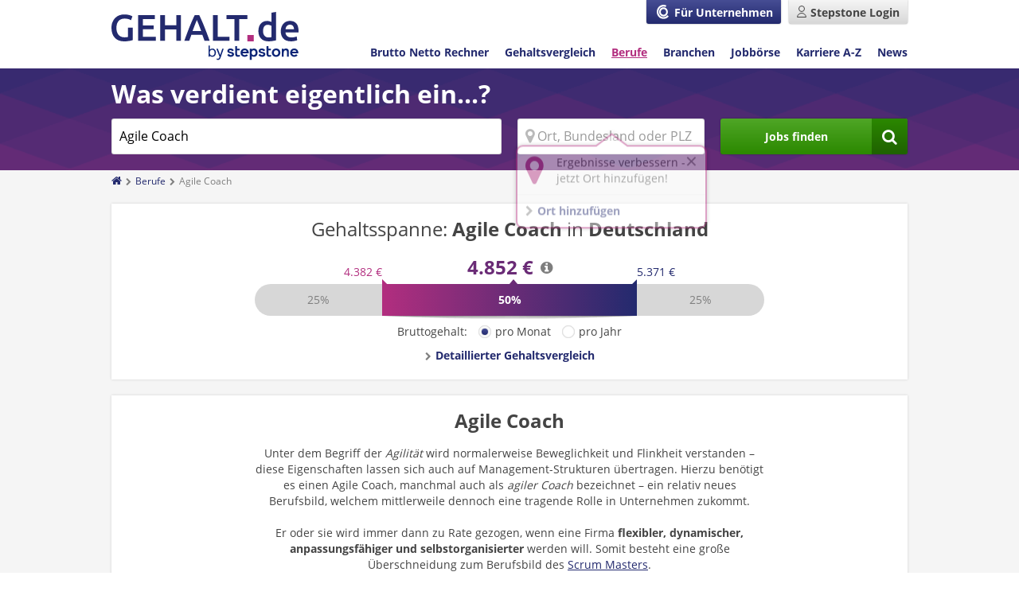

--- FILE ---
content_type: text/html;charset=UTF-8
request_url: https://www.gehalt.de/beruf/agile-coach
body_size: 16957
content:
<!DOCTYPE html>
<html lang="de" dir="ltr">
<head itemscope itemtype="https://schema.org/WebPage">
    
    <title itemprop="name">Agile Coach » Gehalt &amp; Beruf | GEHALT.de</title>
    <meta charset="utf-8"/>
    <meta name="description" content="Was verdient ein/-e Agile Coach? GEHALT.de verrät Ihnen, was Sie mit Ihrer Berufserfahrung und in Ihrer Region verdienen können.">
    <meta name="robots" content="index,follow">
    
    
    <link rel="preload" as="font" type="font/woff2" href="/fonts/open-sans-v15-latin-regular.woff2" crossorigin />
    <link rel="preload" as="font" type="font/woff2" href="/fonts/open-sans-v15-latin-700.woff2" crossorigin />
    <link rel="preload" as="font" type="font/woff2" href="/fonts/fontawesome-webfont.woff2?v=4.7.0" crossorigin />
    <style>
        @font-face{font-family:'FontAwesome';font-weight:normal;font-style:normal;font-display:swap;src:url("/fonts/fontawesome-webfont.eot?v=4.7.0");src:url("/fonts/fontawesome-webfont.eot?#iefix&v=4.7.0") format("embedded-opentype"),url("/fonts/fontawesome-webfont.woff2?v=4.7.0") format("woff2"),url("/fonts/fontawesome-webfont.woff?v=4.7.0") format("woff"),url("/fonts/fontawesome-webfont.ttf?v=4.7.0") format("truetype"),url("/fonts/fontawesome-webfont.svg?v=4.7.0#fontawesomeregular") format("svg")}@font-face{font-family:'Open Sans';font-style:normal;font-display:swap;font-weight:400;src:url("/fonts/open-sans-v15-latin-regular.eot");src:local("Open Sans Regular"),local("OpenSans-Regular"),url("/fonts/open-sans-v15-latin-regular.eot?#iefix") format("embedded-opentype"),url("/fonts/open-sans-v15-latin-regular.woff2") format("woff2"),url("/fonts/open-sans-v15-latin-regular.woff") format("woff"),url("/fonts/open-sans-v15-latin-regular.ttf") format("truetype"),url("/fonts/open-sans-v15-latin-regular.svg#OpenSans") format("svg")}@font-face{font-family:'Open Sans';font-style:normal;font-display:swap;font-weight:600;src:url("/fonts/open-sans-v15-latin-600.eot");src:local("Open Sans SemiBold"),local("OpenSans-SemiBold"),url("/fonts/open-sans-v15-latin-600.eot?#iefix") format("embedded-opentype"),url("/fonts/open-sans-v15-latin-600.woff2") format("woff2"),url("/fonts/open-sans-v15-latin-600.woff") format("woff"),url("/fonts/open-sans-v15-latin-600.ttf") format("truetype"),url("/fonts/open-sans-v15-latin-600.svg#OpenSans") format("svg")}@font-face{font-family:'Open Sans';font-style:normal;font-display:swap;font-weight:700;src:url("/fonts/open-sans-v15-latin-700.eot");src:local("Open Sans Bold"),local("OpenSans-Bold"),url("/fonts/open-sans-v15-latin-700.eot?#iefix") format("embedded-opentype"),url("/fonts/open-sans-v15-latin-700.woff2") format("woff2"),url("/fonts/open-sans-v15-latin-700.woff") format("woff"),url("/fonts/open-sans-v15-latin-700.ttf") format("truetype"),url("/fonts/open-sans-v15-latin-700.svg#OpenSans") format("svg")}
        footer{background:#232a6e;margin-top:4rem}footer .footer__content{display:-webkit-box;display:-ms-flexbox;display:flex}footer .content{margin:0 auto;max-width:104rem;color:#fff;min-height:12.5rem;padding-top:1rem;padding-bottom:1rem;-webkit-font-smoothing:antialiased}footer .content .footer__wrapper{display:-webkit-box;display:-ms-flexbox;display:flex;-webkit-box-align:start;-ms-flex-align:start;align-items:flex-start}
        @media screen and (max-width: 767px){footer .content .footer__wrapper{-ms-flex-wrap:wrap;flex-wrap:wrap}}
        footer .content .footer__copyright{padding:0 2rem 1rem 0;white-space:nowrap}footer .content .footer__links{display:-webkit-box;display:-ms-flexbox;display:flex;-ms-flex-wrap:wrap;flex-wrap:wrap}footer .content .footer__links .icon.facebook-square::before,footer .content .footer__links .icon.linkedin-square::before, footer .content .footer__links .icon.twitter-square::before,footer .content .footer__links .icon.instagram::before{color:#fff;opacity:.8;font-size:2rem;margin-right:0}@media screen and (max-width: 767px){footer .content .footer__links .icon.facebook-square::before,footer .content .footer__links .icon.twitter-square::before, footer .content .footer__links .icon.linkedin-square::before,footer .content .footer__links .icon.instagram::before{font-size:3.9rem}}footer .content .footer__links .icon.facebook-square:hover::before,footer .content .footer__links .icon.twitter-square:hover::before, footer .content .footer__links .icon.linkedin-square:hover::before,footer .content .footer__links .icon.instagram:hover::before{opacity:1}footer .content ul{display:-webkit-box;display:-ms-flexbox;display:flex;-ms-flex-wrap:wrap;flex-wrap:wrap}
        @media screen and (max-width: 767px){footer .content ul{-webkit-box-pack:start;-ms-flex-pack:start;justify-content:flex-start}}
        footer .content ul li{padding-right:1.5rem;padding-bottom:1rem}footer .content ul:last-child li:last-child{padding-right:0}nav#navigation{display:none;width:100%;margin-top:1rem;background-image:url("/images/layout/basics/headerWidgets/bg_tile.png");background-position:left top;background-repeat:repeat-x;background-size:17.5rem;background-color:#b22e7f}
        @media screen and (min-width: 768px) and (max-width: 1023px){nav#navigation{margin-bottom:.5rem}}
        nav#navigation.show{display:block}nav#navigation ul{display:-webkit-box;display:-ms-flexbox;display:flex;-webkit-box-orient:vertical;-webkit-box-direction:normal;-ms-flex-direction:column;flex-direction:column;list-style-type:none;margin:0;padding:0 1.5rem}nav#navigation ul li{border-bottom:0.1rem solid rgba(255,255,255,0.3)}nav#navigation ul li a{display:block;font-weight:400;font-size:1.6rem;padding:2rem 0;color:#fff}nav#navigation ul li a.user-logout{display:-webkit-box;display:-ms-flexbox;display:flex;-webkit-box-align:center;-ms-flex-align:center;align-items:center}nav#navigation ul li a.user-logout::before{font-size:2.5rem;color:#fff}nav#navigation ul li:first-child{margin-left:0}
        @media screen and (min-width: 1024px){
            nav#navigation{display:block;width:auto;background:transparent}nav#navigation ul{-webkit-box-orient:horizontal;-webkit-box-direction:normal;-ms-flex-direction:row;flex-direction:row;padding:0}nav#navigation ul li{margin-left:2rem;border:0}nav#navigation ul li a:hover,nav#navigation ul li a:active{color:#464d94;text-decoration:underline}nav#navigation ul li a{padding:0;font-size:1.4rem;color:#232a6e;font-weight:700}    nav#navigation ul li a.active{color:#b22e7f;text-decoration:underline}}
    </style>

    
    <meta content="ie=edge" http-equiv="x-ua-compatible"/>
    <meta name="theme-color" content="#1a1f53"/>
    
    <meta name="viewport" content="width=device-width, initial-scale=1"/>
    <meta name="msvalidate.01" content="9FDEB86D345498C952223017751DA66C" />
    
    <link href="/images/favicon.ico" rel="shortcut icon" type="image/x-icon"/>
    <link href="/images/GDE_icon_192x192.png" rel="icon" sizes="192x192" type="image/png">
    <link href="/images/GDE_icon_192x192.png" rel="apple-touch-icon" sizes="192x192">
    
	<meta name="_csrf" content="4urnKbo-EmL2gUkoCwLMV8CPwqM28F9bZXlsZsfhr63zdWudhtPVH4gNcFLbsn9Oby_4MfC778IHwzx2URwJB_LRzp2WR1v5"/>
    <meta name="_csrf_header" content="X-CSRF-TOKEN"/>

    
    <link rel="stylesheet" type="text/css" media="screen" href="/css/core.min-40b5296ad58ccf5b110630bed03b81a3.css"/>
    <link rel="stylesheet" type="text/css" media="screen" href="/css/pagewidget.min-9fa7281260db161336874fb78bcdfbe0.css"/>


    <meta name="msapplication-config" content="none"/>
    <link rel="canonical" href="https://www.gehalt.de/beruf/agile-coach">
    
    <link rel="stylesheet" href="/questionnaire/css/main.min-ab8977f4c71a5256377e11ed25936554.css" />
    
    <noscript></noscript>
    <script>!function(t){"use strict";t.loadCSS||(t.loadCSS=function(){});var e=loadCSS.relpreload={};if(e.support=function(){var e;try{e=t.document.createElement("link").relList.supports("preload")}catch(t){e=!1}return function(){return e}}(),e.bindMediaToggle=function(t){var e=t.media||"all";function a(){t.media=e}t.addEventListener?t.addEventListener("load",a):t.attachEvent&&t.attachEvent("onload",a),setTimeout(function(){t.rel="stylesheet",t.media="only x"}),setTimeout(a,3e3)},e.poly=function(){if(!e.support())for(var a=t.document.getElementsByTagName("link"),n=0;n<a.length;n++){var o=a[n];"preload"!==o.rel||"style"!==o.getAttribute("as")||o.getAttribute("data-loadcss")||(o.setAttribute("data-loadcss",!0),e.bindMediaToggle(o))}},!e.support()){e.poly();var a=t.setInterval(e.poly,500);t.addEventListener?t.addEventListener("load",function(){e.poly(),t.clearInterval(a)}):t.attachEvent&&t.attachEvent("onload",function(){e.poly(),t.clearInterval(a)})}"undefined"!=typeof exports?exports.loadCSS=loadCSS:t.loadCSS=loadCSS}("undefined"!=typeof global?global:this);</script>

    
    <script>
        var utag_data = {
            'analytics.pageHarmonizedSiteId': 'stepstone-ht-de-gehalt',
            'analytics.pageCountry': 'DE',
            'analytics.pageLanguage': 'DE',
            'analytics.pageName': "berufe"
        }
    </script>


<script>(window.BOOMR_mq=window.BOOMR_mq||[]).push(["addVar",{"rua.upush":"false","rua.cpush":"true","rua.upre":"false","rua.cpre":"true","rua.uprl":"false","rua.cprl":"false","rua.cprf":"false","rua.trans":"SJ-7320c64e-a645-4f5b-a2e1-e772bc514a48","rua.cook":"false","rua.ims":"false","rua.ufprl":"false","rua.cfprl":"true","rua.isuxp":"false","rua.texp":"norulematch","rua.ceh":"false","rua.ueh":"false","rua.ieh.st":"0"}]);</script>
                              <script>!function(e){var n="https://s.go-mpulse.net/boomerang/";if("False"=="True")e.BOOMR_config=e.BOOMR_config||{},e.BOOMR_config.PageParams=e.BOOMR_config.PageParams||{},e.BOOMR_config.PageParams.pci=!0,n="https://s2.go-mpulse.net/boomerang/";if(window.BOOMR_API_key="LXKB6-LNBQH-PWNJF-TESGG-CF5W9",function(){function e(){if(!r){var e=document.createElement("script");e.id="boomr-scr-as",e.src=window.BOOMR.url,e.async=!0,o.appendChild(e),r=!0}}function t(e){r=!0;var n,t,a,i,d=document,O=window;if(window.BOOMR.snippetMethod=e?"if":"i",t=function(e,n){var t=d.createElement("script");t.id=n||"boomr-if-as",t.src=window.BOOMR.url,BOOMR_lstart=(new Date).getTime(),e=e||d.body,e.appendChild(t)},!window.addEventListener&&window.attachEvent&&navigator.userAgent.match(/MSIE [67]\./))return window.BOOMR.snippetMethod="s",void t(o,"boomr-async");a=document.createElement("IFRAME"),a.src="about:blank",a.title="",a.role="presentation",a.loading="eager",i=(a.frameElement||a).style,i.width=0,i.height=0,i.border=0,i.display="none",o.appendChild(a);try{O=a.contentWindow,d=O.document.open()}catch(_){n=document.domain,a.src="javascript:var d=document.open();d.domain='"+n+"';void 0;",O=a.contentWindow,d=O.document.open()}if(n)d._boomrl=function(){this.domain=n,t()},d.write("<bo"+"dy onload='document._boomrl();'>");else if(O._boomrl=function(){t()},O.addEventListener)O.addEventListener("load",O._boomrl,!1);else if(O.attachEvent)O.attachEvent("onload",O._boomrl);d.close()}function a(e){window.BOOMR_onload=e&&e.timeStamp||(new Date).getTime()}if(!window.BOOMR||!window.BOOMR.version&&!window.BOOMR.snippetExecuted){window.BOOMR=window.BOOMR||{},window.BOOMR.snippetStart=(new Date).getTime(),window.BOOMR.snippetExecuted=!0,window.BOOMR.snippetVersion=14,window.BOOMR.url=n+"LXKB6-LNBQH-PWNJF-TESGG-CF5W9";var i=document.currentScript||document.getElementsByTagName("script")[0],o=i.parentNode,r=!1,d=document.createElement("link");if(d.relList&&"function"==typeof d.relList.supports&&d.relList.supports("preload")&&"as"in d)window.BOOMR.snippetMethod="p",d.href=window.BOOMR.url,d.rel="preload",d.as="script",d.addEventListener("load",e),d.addEventListener("error",function(){t(!0)}),setTimeout(function(){if(!r)t(!0)},3e3),BOOMR_lstart=(new Date).getTime(),o.appendChild(d);else t(!1);if(window.addEventListener)window.addEventListener("load",a,!1);else if(window.attachEvent)window.attachEvent("onload",a)}}(),"".length>0)if(e&&"performance"in e&&e.performance&&"function"==typeof e.performance.setResourceTimingBufferSize)e.performance.setResourceTimingBufferSize();!function(){if(BOOMR=e.BOOMR||{},BOOMR.plugins=BOOMR.plugins||{},!BOOMR.plugins.AK){var n="true"=="true"?1:0,t="",a="gqh4ptyxzcoam2mbmjaa-f-868864472-clientnsv4-s.akamaihd.net",i="false"=="true"?2:1,o={"ak.v":"39","ak.cp":"1574091","ak.ai":parseInt("1008961",10),"ak.ol":"0","ak.cr":9,"ak.ipv":4,"ak.proto":"h2","ak.rid":"578bc2ff","ak.r":44387,"ak.a2":n,"ak.m":"a","ak.n":"essl","ak.bpcip":"52.15.199.0","ak.cport":40782,"ak.gh":"23.192.164.23","ak.quicv":"","ak.tlsv":"tls1.3","ak.0rtt":"","ak.0rtt.ed":"","ak.csrc":"-","ak.acc":"","ak.t":"1770086976","ak.ak":"hOBiQwZUYzCg5VSAfCLimQ==V0Eb8f81hgpltxvf/G+MzRQSSsXj4bG/siXzzFeu+CFJmQpMKSANTiTY2Qom0VrUqjaDd4tO6kYmefQMzdgLT5W+ORaKvAWxlixuO/rFuN2Na7wXJkDHEH461D5iZ6IuzidDOxzLuMn48FSnUz4mZfyZTk9Y/g13cjzweotNCxPczh3biHG1s/mEAdBr/mnCqjnCWRfyE1EGfDDNgv4Eu/[base64]","ak.pv":"35","ak.dpoabenc":"","ak.tf":i};if(""!==t)o["ak.ruds"]=t;var r={i:!1,av:function(n){var t="http.initiator";if(n&&(!n[t]||"spa_hard"===n[t]))o["ak.feo"]=void 0!==e.aFeoApplied?1:0,BOOMR.addVar(o)},rv:function(){var e=["ak.bpcip","ak.cport","ak.cr","ak.csrc","ak.gh","ak.ipv","ak.m","ak.n","ak.ol","ak.proto","ak.quicv","ak.tlsv","ak.0rtt","ak.0rtt.ed","ak.r","ak.acc","ak.t","ak.tf"];BOOMR.removeVar(e)}};BOOMR.plugins.AK={akVars:o,akDNSPreFetchDomain:a,init:function(){if(!r.i){var e=BOOMR.subscribe;e("before_beacon",r.av,null,null),e("onbeacon",r.rv,null,null),r.i=!0}return this},is_complete:function(){return!0}}}}()}(window);</script></head>
<body class="profession-detail-page">

    <script>
        (function(a,b,c,d){
            a='https://tags.tiqcdn.com/utag/stepstone/gehalt.de/' + "prod" + '/utag.js';
            b=document;c='script';d=b.createElement(c);d.src=a;d.type='text/java'+c;d.async=true;
            
            a=b.getElementsByTagName(c)[0];a.parentNode.insertBefore(d,a);
        })();
        window.sendAnalyticsEvent = function (eventName, dataFile) {
            if (eventName === 'view') {
                utag.view(dataFile);
            }
            else if (eventName !== 'view') {
                utag.link(dataFile);
            }
        }
        
    </script>

<div class="shader" style="display: none;"></div>
<header id="pageHeader"><div class="header-widget-wrapper">
    
            <div class="wrapper">
    <div class="login-area user-navigation">
        
            <a href="https://www.compensation-partner.de/de/home" target="_blank" class="small-none medium-none btn compensation" title="Login" rel="noopener noreferrer">
                <span class="icon icon-svg compensation-icon"></span>
                <span class="small-none medium-none">Für Unternehmen</span>
            </a>
            <a href="https://www.stepstone.de/candidate/login/?cid=msearche_personalmarkt___login"
               class="login btn secondary" title="Login" target="_blank" rel="noopener noreferrer">
                <span class="small-none medium-none icon icon-svg user-white"></span>
                <span class="large-none icon icon-svg user-grey"></span>
                <span class="small-none medium-none">Stepstone Login</span>
            </a>
        
        
        <div id="nav-control" data-navigation="closed" class="large-none o-nav-control">
            <span class="icon icon-svg burger"></span>
            <span class="icon cross"></span>
        </div>
    </div>
    <div class="content">
        <a href="/" title="Gehalt.de - Gehalt, Einkommen, Verdienst und Lohn" class="logo"></a>
        <nav id="navigation" itemscope="" itemtype="https://schema.org/SiteNavigationElement">
            <ul class="o-nav">
                <li itemprop="name">
                    <a data-submissionid="Link BNR" itemprop="url"
                       id="tNavBnr" href="/einkommen/brutto-netto-rechner">Brutto Netto Rechner
                    </a>
                </li>
                <li itemprop="name">
                    <a data-submissionid="Link Gehaltsvergleich" itemprop="url"
                       href="/gehaltsvergleich"
                       >Gehaltsvergleich
                    </a>
                <li itemprop="name">
                    <a data-submissionid="Link Berufe" itemprop="url"
                       class="active"
                       href="/beruf/berufe-von-a-bis-z">
                        Berufe
                    </a>
                </li>
                <li itemprop="name">
                    <a data-submissionid="Link Branchen" itemprop="url"
                       href="/branche/branchen-von-a-bis-z">Branchen
                    </a>
                </li>
                <li itemprop="name">
                    <a data-submissionid="Link Jobbörse" itemprop="url"
                       href="/stellenangebote-jobs">
                        Jobbörse
                    </a>
                </li>
                <li itemprop="name">
                    <a data-submissionid="Link Karriere" itemprop="url"
                       href="/arbeit/arbeit-von-a-bis-z">Karriere A-Z
                    </a>
                </li>
                <li itemprop="name">
                    <a data-submissionid="Link News" itemprop="url"
                       href="/news">News
                    </a>
                </li>
                
                    <li itemprop="name" class="large-none">
                        <a data-submissionid="Link Für Unternehmen"
                           itemprop="url"
                           rel="noopener noreferrer"
                           href="https://www.compensation-partner.de" target="_blank">Für Unternehmen
                        </a>
                    </li>
                
                
            </ul>
        </nav>
    </div>
</div>
    
            <div id="header_placeholder" class="hidden" style="height: 65px;"></div>
<div id="headerWidget" class="headerJobsuche searchWithLocation jobsearchWithLocationHeaderWidget">
    <div class="wrapper">
        <div class="row pt-10 pb-auto">
            <div class="columns small-none medium-12-12 large-12-12"> 
                <div class="headline-xlarge-light">Was verdient eigentlich ein...?</div>
            </div>
            <div class="columns small-none medium-12-12 large-12-12">
                
            </div>

            <form name="suche_form"
                  action="/suche"
                  data-tabunder-form="true"
                  class="columns small-12-12 medium-12-12 large-12-12">
                <div id="header_extendet">
                    <div class="row">
                        <div class="columns small-12-12 medium-6-12 large-6-12">
                            <input name="searchtext" class="input jobtitle" data-tabunder-field="job"
                                   value="Agile Coach"
                                   placeholder="Jobtitel oder Berufsbezeichnung"
                                   aria-label="Jobtitel oder Berufsbezeichnung"
                                   maxlength="100" autocomplete="off" type="text"/></div>
                        <div class="columns small-12-12 medium-3-12 large-3-12">
                            <div class="icon map-marker">
                                <input name="location" data-tabunder-field="location"
                                       class="input location"
                                       value=""
                                       aria-label="Ort, Bundesland oder PLZ"
                                       placeholder="Ort, Bundesland oder PLZ" maxlength="100" autocomplete="off"
                                       type="text"/>
                            </div>
                            
    <div class="locationTooltip">
        <div class="construction">
            <div class="tooltip_content">
                <div class="actionHeader">
                    <div class="row">
                        <div class="columns small-2-12 medium-2-12 large-2-12">
                            <div class="icon map-marker"></div>
                        </div>
                        <div class="columns small-10-12 medium-10-12 large-10-12">
                            <span class="copy-default">Ergebnisse verbessern - jetzt Ort hinzufügen!</span>
                        </div>
                    </div>
                </div>
                <div class="actionList">
                    <ul>
                        <li id="tooltip_accept" class="icon chevron-right small-12-12 medium-12-12 large-12-12"><span class="suggestLocation"></span></li>
                        <li id="tooltip_other_location" class="icon chevron-right small-12-12 medium-12-12 large-12-12"><span class="copy-default otherLocation">Ort hinzufügen</span></li>
                    </ul>
                </div>
            </div>
        </div>
        <span id="tooltip_close" class="icon close"></span>
    </div>

                        </div>
                        <div class="columns small-12-12 medium-3-12 large-3-12">
                            <button data-submissionid="Button Jobsuche" type="submit"
                                    class="btn icon icon--right grow primary search">
                                <span>Jobs finden</span>
                            </button>
                        </div>
                    </div>
                </div>
                <div id="header_compact" class="medium-none large-none pr-auto pl-auto">
                    <div class="action_buttons">
                        <div class="text-field">
                            <input class="text_field_compact" aria-label="Wonach suchen Sie?" placeholder="Wonach suchen Sie?" type="text" disabled>
                            <span class="btn-icon primary icon search search_button_compact"></span>
                        </div>
                    </div>
                </div>
            </form>
        </div>
    </div>
</div>

    
            
    </div>
    <div>
    <div class="profession-detail-page">
        <div class="wrapper">
            <div class="grid">
                <ul class="breadcrumb">
                    
                        
                            <li>
                                
                                    <a href="/" class="icon icon--right chevron-right"><span class="icon icon--left home"></span></a>
                                
                                
                            </li>
                        
                        
                        
                    
                        
                            <li>
                                
                                    <a href="/beruf/berufe-von-a-bis-z" class="icon icon--right chevron-right"><span>Berufe</span></a>
                                
                                
                            </li>
                        
                        
                        
                    
                        
                        
                        
                            <li>
                                <span>Agile Coach</span>
                            </li>
                        
                    
                </ul>
                <script type="application/ld+json">
                    {
                        "@context": "https://schema.org",
                        "@type": "BreadcrumbList",
                        "itemListElement": [ {
                            "@type": "ListItem",
                            "position": 1,
                            "name": "Startseite",
                            "item":    "https:\/\/www.gehalt.de\/" 
                        }, {
                            "@type": "ListItem",
                            "position": 2,
                            "name": "Berufe",
                            "item":    "https:\/\/www.gehalt.de\/beruf\/berufe-von-a-bis-z" 
                        }, {
                            "@type": "ListItem",
                            "position": 3,
                            "name": "Agile Coach",
                            "item":  ""  
                        }  ]
                    }
                </script>
            </div>
        </div>
    </div>


    
</div></header>

<div>
    <div class="layoutSkyContainer">
        <div class="MainContent wrapper layoutSkyAd">
            <div class="pm-container">
                <div class="pm-1-1">
                    
                    

    
    

                    <div class="MainContent-contentPage MainContent-wysiwyg">
        <div class="content-widget-wrapper">
            
                <div class="gehaltsspanneBeruf space--default" data-uuid="865cec3d-526d-45ad-9d5b-ab3735e827f3" data-trackingid="Gehaltsspanne Beruf" data-position="1" data-index="1" data-pageToolId="Gehaltsspanne Beruf_1">
    <script type="application/ld+json">
        {
            "@context": "https://schema.org/",
            "@type": "Occupation",
            "name": "Agile Coach",
            "mainEntityOfPage": {
                "@type": "WebPage",
                "lastReviewed": "2020-05-15T14:20:00-05:00"
            },
            "description": "Was verdient ein/-e Agile Coach? GEHALT.de verrät Ihnen, was Sie mit Ihrer Berufserfahrung und in Ihrer Region verdienen können.",
            "estimatedSalary": [
                {
                    "@type": "MonetaryAmountDistribution",
                    "name": "base",
                    "currency": "EUR",
                    "duration": "P1M",
                    "percentile25": "4382",
                    "median": "4852",
                    "percentile75": "5371"
                }
            ],
            "occupationLocation": [
                {
                    "@type": "Country",
                    "name":  "Deutschland"
                }
            ]
        }
    </script>
    <div class="salaryBoxRange boxed boxed-color boxed-shadow space--default">

        <div class="row">
            <div class="columns small-12-12 medium-12-12 large-12-12">
                <h2 class="ta-center font-weight-400 headline-large">Gehaltsspanne:
                    <b>Agile Coach</b> in <b>Deutschland</b>
                </h2>
            </div>
        </div>
        <div class="row">
            <div class="columns small-none medium-none large-2-12">&nbsp;</div>
            <div class="columns small-12-12 medium-12-12 large-8-12">

                <div class="gehalt-container">

                    <div class="gehaltMin copy-default">
                        
                            <span class="salary year hidden">54.337 €</span>
                            <span class="salary month">4.382 €</span>
                        
                        
                    </div>

                    <div class="gehaltAverange">
                        
                            <span class="salary year hidden headline-large">60.160 €</span>
                            <span class="salary month headline-large">4.852 €</span>
                            <span class="icon info salaryDef"></span>

                        
                        
                    </div>

                    <div class="gehaltMax copy-default">
                        
                               <span class="salary year hidden">66.606 €</span>
                            <span class="salary month">5.371 €</span>
                        
                        
                    </div>

                </div>
                <div class="divHelperContainer">
                    <div class="graphic-container">
                        <div class="range-out">25%</div>
                        <div class="goalpost">
                            <span class="left"></span>
                            <span class="middle"></span>
                            <div class="range-in">
                                50%
                            </div>
                            <span class="right"></span>
                        </div>
                        <div class="range-out">25%</div>

                    </div>
                    <div class="small-12-12 medium-12-12 large-12-12 tooltip tooltip-salaryRange">
                        <span class="icon close"></span>
                        <div class="content">
                            <ul class="square">
                                <li>
                                    <b><span class="salary year hidden ">60.160 €</span>
                                        <span class="salary month">4.852 €</span>
                                        Bruttogehalt (Median) bei 40 Wochenstunden:</b> 50% der Datensätze liegen über diesem Wert und 50% darunter.
                                </li>
                                <li>
                                   <b><span class="salary year hidden">54.337 €</span>
                                    <span class="salary month">4.382 €</span> (Unteres Quartil) und <span class="salary year hidden">66.606 €</span>
                                    <span class="salary month">5.371 €</span> (Oberes Quartil)</b>: 25% der Gehälter liegen jeweils darunter bzw. darüber.
                                </li>
                                <li>
                                    Die <b>berechneten Werte</b> beziehen sich auf die allgemeine <b>Verteilung der Gehälter in diesem Beruf</b> (unabhängig von Berufserfahrung, Personalverantwortung etc.).
                                </li>
                            </ul>
                            <b class="dp-b">Was verdienen andere Personen in Ihrer Position?</b>
                            <a class="icon icon--left chevron-right textlink-default"
                               href="/gehaltsvergleich"
                               data-submissionid="Button Zum Gehaltscheck">Detaillierter Gehaltsvergleich</a>
                        </div>
                    </div>
                </div>
                <div class="divContainerCheckbox  ta-center">
                    <form class="salaryChange" onsubmit="return false;" data-salarytype="month">
    Bruttogehalt:
    <span class="formsection pl-2 ml-10 mr-10">
        <input id="month_salaryRange-55566bd5-e369-4a95-951c-23371949107e" class="salarySwitchMonth" type="radio"
               name="salary" value="1" checked="checked">
        <label for="month_salaryRange-55566bd5-e369-4a95-951c-23371949107e"><span>pro Monat </span></label>
    </span>
    <span class="formsection pl-2">
        <input id="year_salaryRange-55566bd5-e369-4a95-951c-23371949107e" class="salarySwitchYear" type="radio"
               name="salary" value="0">
        <label for="year_salaryRange-55566bd5-e369-4a95-951c-23371949107e"
               class="pl-20"><span>pro Jahr </span></label>
    </span>
</form>
                    
                </div>

                <div class="salary-box--fragebogenLink ta-center">
                    <a class="icon icon--left chevron-right textlink-default"
                       href="/gehaltsvergleich"
                       data-submissionid="Button Zum Gehaltscheck">Detaillierter Gehaltsvergleich</a>
                </div>

            </div>
            <div class="columns small-none medium-none large-2-12">&nbsp;
            </div>
        </div>
    </div>

</div>
            
                <div data-uuid="aafa2a9f-3e86-4d64-837b-5de260501401" data-trackingid="Berufe-Text" data-position="2" data-index="1" data-pageToolId="Berufe-Text_1">
    <div class="intro-text boxed boxed-color boxed-shadow space--default">
        <div class="row">
            <div class="columns small-12-12 medium-12-12 large-12-12">
                <h1 class="ta-center headline-large">Agile Coach</h1>
            </div>
        </div>
        <div class="row">
            <div class="columns small-none medium-none large-2-12">&nbsp;</div>
            <div class="columns small-12-12 medium-12-12 large-8-12 content ta-center">
                <p style="margin-left:0cm; margin-right:0cm">Unter dem Begriff der <em>Agilit&auml;t</em> wird normalerweise Beweglichkeit und Flinkheit verstanden &ndash; diese Eigenschaften lassen sich auch auf Management-Strukturen &uuml;bertragen. Hierzu ben&ouml;tigt es einen Agile Coach, manchmal auch als <em>agiler Coach</em> bezeichnet &ndash; ein relativ neues Berufsbild, welchem mittlerweile dennoch eine tragende Rolle in Unternehmen zukommt.</p>

<p style="margin-left:0cm; margin-right:0cm">Er oder sie wird immer dann zu Rate gezogen, wenn eine Firma <strong>flexibler, dynamischer, anpassungsf&auml;higer und selbstorganisierter</strong> werden will. Somit besteht eine gro&szlig;e &Uuml;berschneidung zum Berufsbild des <a data-linkskript="5317" href="/beruf/scrum-master">Scrum Masters</a>.</p>

            </div>
            <div class="columns small-none medium-none large-2-12">&nbsp;</div>
        </div>
    </div>

    
</div>
            
                <div class="salary-teaser-container boxed boxed-bg default-bg boxed-shadow space--default" data-uuid="ac45be68-cba0-4cc5-bbfe-5bd85107f365" data-trackingid="Gehaltscheck Teaser" data-position="3" data-index="1" data-pageToolId="Gehaltscheck Teaser_1">
    <style>
        @media screen and (max-width: 767px) {
            /* SMALL */
            .salary-trend-up .teaser-content {
                margin-bottom: 1.5rem;
            }
            .salary-teaser-container .boxed {
                margin-bottom: 0;
            }
        }
        @media screen and (min-width: 767px) {
            /* NOT SMALL */
            .salary-teaser-container .boxed-bg {
                margin-bottom: 0;
                padding: 0;
            }
        }
        @media screen and (min-width: 1024px){
            .salary-teaser-container .boxed {
                padding: 0;
            }
        }
        @media screen and (min-width: 768px) and (max-width: 1023px){
            .salary-teaser-container .boxed {
                padding: 0;
            }
        }
    </style>
    <div class="salary-teaser-container boxed boxed-bg default-bg boxed-shadow space--default">
        <div class="row">
            <div class="columns small-12-12 medium-8-12 large-9-12">
                <div class="teaser-content">
                    <div class="icon-container icon-svg salary-trend-up"></div>
                    <div class="teaser-content teaser-content--singlelines">
                        <div class="teaser-content-headline headline-xlarge mb-5">Stepstone Gehaltsplaner</div>
                        <div class="copy-default copy-large mb-0">Finde jetzt heraus, wie du mehr verdienen kannst.</div>
                    </div>
                </div>
            </div>
            <div class="columns small-12-12 medium-4-12 large-3-12">
                <div class="button-container">
                    <a title="zum Gehaltsplaner"
                       id="salaryTeaserLinkJobdescription"
                       href="https://www.stepstone.de/gehaltsplaner/fragebogen" class="btn icon icon--right external-link grow primary" target="_blank"><span>Gehaltsplaner starten</span></a>
                    <script>
                        (function () {
                            function getCtParam(i) {
                                var e=('; '+document.cookie).split('; '+i+'=').pop().split(';')[0];
                                return''!==e&&'undefined'!==e?'&'+(i='ad_info'===i?'s_kwcid':i)+'='+e+('msclkid'===i?'&ef_id='+e+':G:s':''):'';
                            }
                            try {
                                var salaryTeaserID = document.getElementById("salaryTeaserLinkJobdescription");
                                var cid = "?cid=msearche_personalmarkt___salaryplanner_jobdescription";
                                var baseURL = 'https://www.stepstone.de/gehaltsplaner/fragebogen';
                                function updateUrl() {
                                    var safeURL = new URL(cid + getCtParam('msclkid') + getCtParam('gclid') + getCtParam('ad_info'), baseURL);
                                    salaryTeaserID.setAttribute('href', safeURL);
                                    salaryTeaserID.removeEventListener("click", updateUrl);
                                }
                                salaryTeaserID.addEventListener("click", updateUrl);
                            } catch (e) {}
                        })();
                    </script>
                </div>
            </div>
        </div>
    </div>
</div>
            
                <div class="jobliste" data-uuid="91d9ddac-bc6e-418e-ac7f-b2edb6beee03" data-trackingid="Jobliste" data-position="4" data-index="1" data-pageToolId="Jobliste_1">
    <div class="jobliste-content space--default" data-salary="true" data-jobcount="3"
         data-searchtext="Agile Coach" data-pageorigin="berufedetailseite" data-boostingplatform="GDE Berufe Seite Jobliste"
         data-showsalary="true">

        <div class="boxed boxed-color boxed-shadow">
            <div class="row">
                <div class="columns large-12-12">

                    <h2 class="headline-large">Jobangebote für Agile Coach</h2>
                    <div class="text--right mb-10"><form class="salaryChange" onsubmit="return false;" data-salarytype="month">
    Bruttogehalt:
    <span class="formsection pl-2 ml-10 mr-10">
        <input id="month_salaryRange-c35392ae-3be8-44ec-a6c5-5fe13fdc61bf" class="salarySwitchMonth" type="radio"
               name="salary" value="1" checked="checked">
        <label for="month_salaryRange-c35392ae-3be8-44ec-a6c5-5fe13fdc61bf"><span>pro Monat </span></label>
    </span>
    <span class="formsection pl-2">
        <input id="year_salaryRange-c35392ae-3be8-44ec-a6c5-5fe13fdc61bf" class="salarySwitchYear" type="radio"
               name="salary" value="0">
        <label for="year_salaryRange-c35392ae-3be8-44ec-a6c5-5fe13fdc61bf"
               class="pl-20"><span>pro Jahr </span></label>
    </span>
</form></div>
                        <ul class="joblist">
                            
                            
                                <li class="loaderListElement">
                                    <div class="animated-background">
                                        <div class="background-masker"></div>
                                    </div>
                                </li>
                            
                                <li class="loaderListElement">
                                    <div class="animated-background">
                                        <div class="background-masker"></div>
                                    </div>
                                </li>
                            
                                <li class="loaderListElement">
                                    <div class="animated-background">
                                        <div class="background-masker"></div>
                                    </div>
                                </li>
                            
                            <li class="job-item-template hidden">
                                <a data-submissionid="Link Job" class="jobListLink" href="#"
                                   rel="nofollow" target="_blank">
                                    <div class="row">
                                        <div class="columns">
                                            <div class="small-12-12 medium-6-12 large-6-12 ">
                                            <span class="label-Text">NEU</span>
                                                <b><span class="title textlink-default">Jobtitel</span></b><br>
                                                <span class="company">JobCompany</span>
                                            </div>
                                            <div class="small-6-12 medium-3-12 large-3-12 ">
                                                <b><span class="location textlink-default">JobLocation</span></b><br>
                                                <span class="date"></span>
                                            </div>

                                            <div class="jobSalary small-6-12 medium-3-12 large-3-12 columns v u-txt-right">
                                                

                                                    <div class="salary salary-year textlink-default hidden">
                                                        <b><span class="salary-year-value"></span></b>

                                                    </div>
                                                    <div class="salary salary-month textlink-default">
                                                        <b><span class="salary-month-value"></span></b>
                                                    </div>

                                                    <span class="copy-small">sch&auml;tzt Gehalt.de</span>
                                                
                                                
                                            </div>
                                        </div>
                                    </div>
                                </a>
                            </li>
                        </ul>
                    </div>
                </div>
            <div class="row">
                <div class="columns small-12-12 medium-6-12 large-8-12 mb-10">
                    <span class="copy-small">Durchschnittliches Bruttogehalt bei 40 Wochenstunden</span>
                </div>
                <div class="show-more-jobs columns small-12-12 medium-6-12 large-4-12 u-txt-right hidden">
                    <form action="/stellenangebote-jobs/suche" method="GET" rel="nofollow">
                        <input type="hidden" name="jobname" value="Agile Coach"/>
                        <input type="hidden" name="location" value=""/>
                        <button data-submissionid="Button Weitere Jobs" type="submit"
                                class="btn primary icon icon--right grow chevron-right">
                            <span class="show-more-jobs-text">weitere Jobs anzeigen</span>
                        </button>
                    </form>
                </div>
            </div>
        </div>
    </div>
</div>
            
                <div data-uuid="7e5714a3-fa49-4c31-9717-ce32d03cf6ca" data-trackingid="Berufe-Text" data-position="5" data-index="2" data-pageToolId="Berufe-Text_2">
    

    <div class="area-text boxed boxed-color boxed-shadow space--default">
        <div class="row">
            <div class="columns small-12-12 medium-4-12 large-4-12">
                <h2 class="headline-medium">Was macht ein Agile Coach?</h2>
            </div>
            <div class="columns small-12-12 medium-8-12 large-8-12 content">
                <p style="margin-left:0cm; margin-right:0cm">Die genauen Aufgaben von Agile <a data-linkskript="1604" href="/beruf/coach">Coaches</a> variieren von Unternehmen zu Unternehmen und passen sich den Bed&uuml;rfnissen und Defiziten der vorherrschenden Organisationsstruktur an. Die generelle Philosophie, welche hinter der Anwendung von <strong>agilen Prinzipien und Methoden</strong> steht, ist jedoch stets die gleiche und l&auml;sst sich am ehesten durch den Vergleich mit einer klassischen <a data-linkskript='11988' href="/branche/unternehmensberatung">Unternehmensberatung</a> verdeutlichen: W&auml;hrend ein Unternehmensberater ein Problemfeld analysiert und hierf&uuml;r eine L&ouml;sung anbietet, hilft ein Agile Coach dem Unternehmen dabei, sich derart aufzustellen, dass es solche <strong>L&ouml;sungen selbst finden</strong> kann &ndash; zwei unterschiedliche Leistungen, welche beide wertvoll sind und sich gegenseitig erg&auml;nzen.</p>

<p style="margin-left:0cm; margin-right:0cm">Zu Beginn steht daher meist die Analyse und Reflektion des Status quo. Anschlie&szlig;end hilft ein Agile Coach dabei, das Unternehmen <strong>strategisch weiterzuentwickeln.</strong> Zudem ist er auch aktiv in die Arbeit mit Mitarbeitern und Management eingebunden, sorgt f&uuml;r die Einf&uuml;hrung und Umsetzung agiler Ma&szlig;nahmen sowie ist f&uuml;r die Schulung und Aufkl&auml;rung aller Beteiligten verantwortlich. Ein Agile Coach ist somit <strong><a data-linkskript="4120" href="/beruf/mentor">Mentor</a>, Vision&auml;r, <a data-linkskript="422" href="/beruf/moderator">Moderator</a>, Teamentwickler und nat&uuml;rlich Coach in einem.</strong></p>

<p style="margin-left:0cm; margin-right:0cm">Der Aufgabenbereich eines Agile Coaches ist auch eng mit dem Begriff <em>Scrum</em> verbunden &ndash; hierbei handelt es sich um ein Framework f&uuml;r das <strong>Projektmanagement,</strong> welches Agilit&auml;t in den Mittelpunkt stellt und vom sogenannten <em>Scrum Master</em> umgesetzt wird &ndash; in vielen Unternehmen ist diese Position gleichbedeutend mit der des Agile Coaches.</p>

            </div>
        </div>
    </div>
</div>
            
                <div data-uuid="674e5b4d-9d90-4a1a-9d8e-1baf986ae227" data-trackingid="Berufe-Text" data-position="6" data-index="3" data-pageToolId="Berufe-Text_3">
    

    <div class="area-text boxed boxed-color boxed-shadow space--default">
        <div class="row">
            <div class="columns small-12-12 medium-4-12 large-4-12">
                <h2 class="headline-medium">Hier kann ein Agile Coach arbeiten</h2>
            </div>
            <div class="columns small-12-12 medium-8-12 large-8-12 content">
                <p style="margin-left:0cm; margin-right:0cm">Ein Agile Coach kann f&uuml;r jedes gr&ouml;&szlig;ere Unternehmen wertvoll sein &ndash; daher ist eine <strong>Anstellung in allen Branchen</strong> m&ouml;glich. Das m&ouml;gliche Einsatzgebiet ist weitreichend: Sowohl im Top-Management als auch auf der mittleren F&uuml;hrungsebene wird Agile <a data-linkskript="7631" href="/branche/coaching">Coaching</a> eingesetzt. Gleichzeitig ist Agilit&auml;t auch in ausf&uuml;hrenden Arbeitsteams gefragt.</p>

            </div>
        </div>
    </div>
</div>
            
                <div class="bundeslandUebersicht space--default" data-uuid="d3067ea5-53f7-466d-bca9-50f9ae8a98b9" data-trackingid="Bundesland Übersicht" data-position="7" data-index="1" data-pageToolId="Bundesland Übersicht_1">

    <div class="salary-teaser-container boxed boxed-bg default-bg boxed-shadow space--default">
        <div class="row">
            <div class="columns small-12-12 medium-8-12 large-9-12">
                <div class="teaser-content">
                    <div class="icon-container icon-svg salary-trend-up medium-none small-none"></div>
                    <div class="teaser-content teaser-content--singlelines">
                        <div class="teaser-content-headline headline-xlarge mb-5">
                            Der große Gehaltsvergleich: Check mal, wo du stehst
                        </div>
                        <div class="copy-default copy-large mb-0">
                            Verdiene ich eigentlich genug? Wir bringen Klarheit in den Gehaltsdschungel und verraten dir,
                            welche Faktoren dein Gehalt beeinflussen.
                        </div>
                    </div>
                </div>
            </div>
            <div class="columns small-12-12 medium-4-12 large-3-12">
                <div class="button-container">
                    <a title="zum Gehaltsvergleich" href="https://www.stepstone.de/magazin/gehaltsvergleich/?cid=other_content_gehaltde_industry_pages"
                       class="btn icon icon--right external-link grow primary" target="_blank" rel="noopener noreferrer"><span>Jetzt Marktwert checken</span></a>
                </div>
            </div>
        </div>
    </div>

    <div class="federalState boxed boxed-color boxed-shadow">
        <div class="row">
            <div class="columns small-12-12 medium-12-12 large-12-12  ta-center">
                <div class="headline-large">Gehälter nach Bundesland: Agile Coach</div>
                <div class="mb-15">
                    <form class="salaryChange" onsubmit="return false;" data-salarytype="month">
    Bruttogehalt:
    <span class="formsection pl-2 ml-10 mr-10">
        <input id="month_salaryRange-1bf165a1-3b32-4d75-b887-a8c2a0ebe463" class="salarySwitchMonth" type="radio"
               name="salary" value="1" checked="checked">
        <label for="month_salaryRange-1bf165a1-3b32-4d75-b887-a8c2a0ebe463"><span>pro Monat </span></label>
    </span>
    <span class="formsection pl-2">
        <input id="year_salaryRange-1bf165a1-3b32-4d75-b887-a8c2a0ebe463" class="salarySwitchYear" type="radio"
               name="salary" value="0">
        <label for="year_salaryRange-1bf165a1-3b32-4d75-b887-a8c2a0ebe463"
               class="pl-20"><span>pro Jahr </span></label>
    </span>
</form>
                </div>
            </div>
        </div>

        
            <div class="row">
                <div class="large-12-12 federal-state-map profession-list">
                    
                        <div class="state-container state-container--0">
                            <div class="copy-default state-name">
                                <span>Baden-Württemberg: </span>
                                
                                    <span class="salary month">5.080 €</span>
                                    <span class="salary year hidden ">62.994 €</span>
                                
                            </div>
                            <div class="infoJobState">
                                
                                    <a class="copy-default icon icon-left chevron-right textlink-default"
                                       rel="nofollow"
                                       href="/stellenangebote-jobs/suche?searchtext=Agile Coach&amp;location=Baden-Württemberg">2078 Jobangebote</a>
                                
                            </div>
                        </div>
                    
                        <div class="state-container state-container--1">
                            <div class="copy-default state-name">
                                <span>Bayern: </span>
                                
                                    <span class="salary month">4.958 €</span>
                                    <span class="salary year hidden ">61.473 €</span>
                                
                            </div>
                            <div class="infoJobState">
                                
                                    <a class="copy-default icon icon-left chevron-right textlink-default"
                                       rel="nofollow"
                                       href="/stellenangebote-jobs/suche?searchtext=Agile Coach&amp;location=Bayern">2441 Jobangebote</a>
                                
                            </div>
                        </div>
                    
                        <div class="state-container state-container--2">
                            <div class="copy-default state-name">
                                <span>Berlin: </span>
                                
                                    <span class="salary month">4.678 €</span>
                                    <span class="salary year hidden ">58.007 €</span>
                                
                            </div>
                            <div class="infoJobState">
                                
                                    <a class="copy-default icon icon-left chevron-right textlink-default"
                                       rel="nofollow"
                                       href="/stellenangebote-jobs/suche?searchtext=Agile Coach&amp;location=Berlin">1088 Jobangebote</a>
                                
                            </div>
                        </div>
                    
                        <div class="state-container state-container--3">
                            <div class="copy-default state-name">
                                <span>Brandenburg: </span>
                                
                                    <span class="salary month">4.266 €</span>
                                    <span class="salary year hidden ">52.894 €</span>
                                
                            </div>
                            <div class="infoJobState">
                                
                                    <a class="copy-default icon icon-left chevron-right textlink-default"
                                       rel="nofollow"
                                       href="/stellenangebote-jobs/suche?searchtext=Agile Coach&amp;location=Brandenburg">2035 Jobangebote</a>
                                
                            </div>
                        </div>
                    
                        <div class="state-container state-container--4">
                            <div class="copy-default state-name">
                                <span>Bremen: </span>
                                
                                    <span class="salary month">4.746 €</span>
                                    <span class="salary year hidden ">58.852 €</span>
                                
                            </div>
                            <div class="infoJobState">
                                
                                    <a class="copy-default icon icon-left chevron-right textlink-default"
                                       rel="nofollow"
                                       href="/stellenangebote-jobs/suche?searchtext=Agile Coach&amp;location=Bremen">152 Jobangebote</a>
                                
                            </div>
                        </div>
                    
                        <div class="state-container state-container--5">
                            <div class="copy-default state-name">
                                <span>Hamburg: </span>
                                
                                    <span class="salary month">4.999 €</span>
                                    <span class="salary year hidden ">61.990 €</span>
                                
                            </div>
                            <div class="infoJobState">
                                
                                    <a class="copy-default icon icon-left chevron-right textlink-default"
                                       rel="nofollow"
                                       href="/stellenangebote-jobs/suche?searchtext=Agile Coach&amp;location=Hamburg">1023 Jobangebote</a>
                                
                            </div>
                        </div>
                    
                        <div class="state-container state-container--6">
                            <div class="copy-default state-name">
                                <span>Hessen: </span>
                                
                                    <span class="salary month">5.046 €</span>
                                    <span class="salary year hidden ">62.565 €</span>
                                
                            </div>
                            <div class="infoJobState">
                                
                                    <a class="copy-default icon icon-left chevron-right textlink-default"
                                       rel="nofollow"
                                       href="/stellenangebote-jobs/suche?searchtext=Agile Coach&amp;location=Hessen">1719 Jobangebote</a>
                                
                            </div>
                        </div>
                    
                        <div class="state-container state-container--7">
                            <div class="copy-default state-name">
                                <span>Mecklenburg-Vorpommern: </span>
                                
                                    <span class="salary month">4.171 €</span>
                                    <span class="salary year hidden ">51.723 €</span>
                                
                            </div>
                            <div class="infoJobState">
                                
                                    <a class="copy-default icon icon-left chevron-right textlink-default"
                                       rel="nofollow"
                                       href="/stellenangebote-jobs/suche?searchtext=Agile Coach&amp;location=Mecklenburg-Vorpommern">751 Jobangebote</a>
                                
                            </div>
                        </div>
                    
                        <div class="state-container state-container--8">
                            <div class="copy-default state-name">
                                <span>Niedersachsen: </span>
                                
                                    <span class="salary month">4.634 €</span>
                                    <span class="salary year hidden ">57.455 €</span>
                                
                            </div>
                            <div class="infoJobState">
                                
                                    <a class="copy-default icon icon-left chevron-right textlink-default"
                                       rel="nofollow"
                                       href="/stellenangebote-jobs/suche?searchtext=Agile Coach&amp;location=Niedersachsen">1553 Jobangebote</a>
                                
                            </div>
                        </div>
                    
                        <div class="state-container state-container--9">
                            <div class="copy-default state-name">
                                <span>Nordrhein-Westfalen: </span>
                                
                                    <span class="salary month">4.869 €</span>
                                    <span class="salary year hidden ">60.377 €</span>
                                
                            </div>
                            <div class="infoJobState">
                                
                                    <a class="copy-default icon icon-left chevron-right textlink-default"
                                       rel="nofollow"
                                       href="/stellenangebote-jobs/suche?searchtext=Agile Coach&amp;location=Nordrhein-Westfalen">2511 Jobangebote</a>
                                
                            </div>
                        </div>
                    
                        <div class="state-container state-container--10">
                            <div class="copy-default state-name">
                                <span>Rheinland-Pfalz: </span>
                                
                                    <span class="salary month">4.804 €</span>
                                    <span class="salary year hidden ">59.564 €</span>
                                
                            </div>
                            <div class="infoJobState">
                                
                                    <a class="copy-default icon icon-left chevron-right textlink-default"
                                       rel="nofollow"
                                       href="/stellenangebote-jobs/suche?searchtext=Agile Coach&amp;location=Rheinland-Pfalz">1272 Jobangebote</a>
                                
                            </div>
                        </div>
                    
                        <div class="state-container state-container--11">
                            <div class="copy-default state-name">
                                <span>Saarland: </span>
                                
                                    <span class="salary month">4.711 €</span>
                                    <span class="salary year hidden ">58.416 €</span>
                                
                            </div>
                            <div class="infoJobState">
                                
                                    <a class="copy-default icon icon-left chevron-right textlink-default"
                                       rel="nofollow"
                                       href="/stellenangebote-jobs/suche?searchtext=Agile Coach&amp;location=Saarland">89 Jobangebote</a>
                                
                            </div>
                        </div>
                    
                        <div class="state-container state-container--12">
                            <div class="copy-default state-name">
                                <span>Sachsen: </span>
                                
                                    <span class="salary month">4.280 €</span>
                                    <span class="salary year hidden ">53.071 €</span>
                                
                            </div>
                            <div class="infoJobState">
                                
                                    <a class="copy-default icon icon-left chevron-right textlink-default"
                                       rel="nofollow"
                                       href="/stellenangebote-jobs/suche?searchtext=Agile Coach&amp;location=Sachsen">1123 Jobangebote</a>
                                
                            </div>
                        </div>
                    
                        <div class="state-container state-container--13">
                            <div class="copy-default state-name">
                                <span>Sachsen-Anhalt: </span>
                                
                                    <span class="salary month">4.232 €</span>
                                    <span class="salary year hidden ">52.471 €</span>
                                
                            </div>
                            <div class="infoJobState">
                                
                                    <a class="copy-default icon icon-left chevron-right textlink-default"
                                       rel="nofollow"
                                       href="/stellenangebote-jobs/suche?searchtext=Agile Coach&amp;location=Sachsen-Anhalt">731 Jobangebote</a>
                                
                            </div>
                        </div>
                    
                        <div class="state-container state-container--14">
                            <div class="copy-default state-name">
                                <span>Schleswig-Holstein: </span>
                                
                                    <span class="salary month">4.583 €</span>
                                    <span class="salary year hidden ">56.833 €</span>
                                
                            </div>
                            <div class="infoJobState">
                                
                                    <a class="copy-default icon icon-left chevron-right textlink-default"
                                       rel="nofollow"
                                       href="/stellenangebote-jobs/suche?searchtext=Agile Coach&amp;location=Schleswig-Holstein">1398 Jobangebote</a>
                                
                            </div>
                        </div>
                    
                        <div class="state-container state-container--15">
                            <div class="copy-default state-name">
                                <span>Thüringen: </span>
                                
                                    <span class="salary month">4.275 €</span>
                                    <span class="salary year hidden ">53.014 €</span>
                                
                            </div>
                            <div class="infoJobState">
                                
                                    <a class="copy-default icon icon-left chevron-right textlink-default"
                                       rel="nofollow"
                                       href="/stellenangebote-jobs/suche?searchtext=Agile Coach&amp;location=Thüringen">857 Jobangebote</a>
                                
                            </div>
                        </div>
                    
                </div>
                <div class="large-12-12 columns legend-container">
                    <span class="copy-small">Durchschnittliches Bruttogehalt bei 40 Wochenstunden.</span>
                    <div class="">
                        <span class="min">Minimum</span>
                        <img src="/images/module/federalstate/legende.svg" loading="lazy" width="168" height="38" alt="" />
                        <span class="max">Maximum</span>
                    </div>
                    <span>Durchschnitt</span>
                </div>
            </div>
        

        

    </div>


</div>
            
                <div class="jobliste" data-uuid="87562e14-591f-4dba-af80-a731faf2a024" data-trackingid="Jobliste" data-position="8" data-index="2" data-pageToolId="Jobliste_2">
    <div class="jobliste-content space--default" data-salary="true" data-jobcount="5"
         data-searchtext="Agile Coach" data-pageorigin="berufedetailseite" data-boostingplatform="GDE Berufe Seite Jobliste"
         data-showsalary="true">

        <div class="boxed boxed-color boxed-shadow">
            <div class="row">
                <div class="columns large-12-12">

                    
                    <div class="text--right mb-10"><form class="salaryChange" onsubmit="return false;" data-salarytype="month">
    Bruttogehalt:
    <span class="formsection pl-2 ml-10 mr-10">
        <input id="month_salaryRange-84831524-b008-4010-8f07-0a1b9bb9307d" class="salarySwitchMonth" type="radio"
               name="salary" value="1" checked="checked">
        <label for="month_salaryRange-84831524-b008-4010-8f07-0a1b9bb9307d"><span>pro Monat </span></label>
    </span>
    <span class="formsection pl-2">
        <input id="year_salaryRange-84831524-b008-4010-8f07-0a1b9bb9307d" class="salarySwitchYear" type="radio"
               name="salary" value="0">
        <label for="year_salaryRange-84831524-b008-4010-8f07-0a1b9bb9307d"
               class="pl-20"><span>pro Jahr </span></label>
    </span>
</form></div>
                        <ul class="joblist">
                            
                            
                                <li class="loaderListElement">
                                    <div class="animated-background">
                                        <div class="background-masker"></div>
                                    </div>
                                </li>
                            
                                <li class="loaderListElement">
                                    <div class="animated-background">
                                        <div class="background-masker"></div>
                                    </div>
                                </li>
                            
                                <li class="loaderListElement">
                                    <div class="animated-background">
                                        <div class="background-masker"></div>
                                    </div>
                                </li>
                            
                                <li class="loaderListElement">
                                    <div class="animated-background">
                                        <div class="background-masker"></div>
                                    </div>
                                </li>
                            
                                <li class="loaderListElement">
                                    <div class="animated-background">
                                        <div class="background-masker"></div>
                                    </div>
                                </li>
                            
                            <li class="job-item-template hidden">
                                <a data-submissionid="Link Job" class="jobListLink" href="#"
                                   rel="nofollow" target="_blank">
                                    <div class="row">
                                        <div class="columns">
                                            <div class="small-12-12 medium-6-12 large-6-12 ">
                                            <span class="label-Text">NEU</span>
                                                <b><span class="title textlink-default">Jobtitel</span></b><br>
                                                <span class="company">JobCompany</span>
                                            </div>
                                            <div class="small-6-12 medium-3-12 large-3-12 ">
                                                <b><span class="location textlink-default">JobLocation</span></b><br>
                                                <span class="date"></span>
                                            </div>

                                            <div class="jobSalary small-6-12 medium-3-12 large-3-12 columns v u-txt-right">
                                                

                                                    <div class="salary salary-year textlink-default hidden">
                                                        <b><span class="salary-year-value"></span></b>

                                                    </div>
                                                    <div class="salary salary-month textlink-default">
                                                        <b><span class="salary-month-value"></span></b>
                                                    </div>

                                                    <span class="copy-small">sch&auml;tzt Gehalt.de</span>
                                                
                                                
                                            </div>
                                        </div>
                                    </div>
                                </a>
                            </li>
                        </ul>
                    </div>
                </div>
            <div class="row">
                <div class="columns small-12-12 medium-6-12 large-8-12 mb-10">
                    <span class="copy-small">Durchschnittliches Bruttogehalt bei 40 Wochenstunden</span>
                </div>
                <div class="show-more-jobs columns small-12-12 medium-6-12 large-4-12 u-txt-right hidden">
                    <form action="/stellenangebote-jobs/suche" method="GET" rel="nofollow">
                        <input type="hidden" name="jobname" value="Agile Coach"/>
                        <input type="hidden" name="location" value=""/>
                        <button data-submissionid="Button Weitere Jobs" type="submit"
                                class="btn primary icon icon--right grow chevron-right">
                            <span class="show-more-jobs-text">weitere Jobs anzeigen</span>
                        </button>
                    </form>
                </div>
            </div>
        </div>
    </div>
</div>
            
                <div data-uuid="76657c49-a541-4497-ac5f-ccf5ee1a0c10" data-trackingid="Berufe-Text" data-position="9" data-index="4" data-pageToolId="Berufe-Text_4">
    

    <div class="area-text boxed boxed-color boxed-shadow space--default">
        <div class="row">
            <div class="columns small-12-12 medium-4-12 large-4-12">
                <h2 class="headline-medium">So wird man Agile Coach</h2>
            </div>
            <div class="columns small-12-12 medium-8-12 large-8-12 content">
                <p style="margin-left:0cm; margin-right:0cm">Beim Agile Coach handelt es sich um <strong>keinen Ausbildungsberuf,</strong> somit gibt es keinen festen Weg in den Beruf. In der Regel wird ein Hochschulabschluss vorausgesetzt, z. B. in einem Studienfach mit wirtschaftswissenschaftlichem Bezug. Auch ist es m&ouml;glich, sich die eigene Bef&auml;higung &uuml;ber erfolgreich abgeschlossene Weiterbildungen zertifizieren zu lassen. Viel wichtiger als ein Abschluss ist allerdings vor allem <strong>einschl&auml;gige Berufserfahrung. </strong>Um die Situation bei seinem aktuellen Arbeitgeber richtig einsch&auml;tzen zu k&ouml;nnen, sollte ein Agile Coach bereits viele Unternehmen von innen gesehen haben. &nbsp;</p>

            </div>
        </div>
    </div>
</div>
            
                <div data-uuid="6d9436b5-45f3-4ae4-9dfc-a2a780474cb2" data-trackingid="Berufe-Text" data-position="10" data-index="5" data-pageToolId="Berufe-Text_5">
    

    <div class="area-text boxed boxed-color boxed-shadow space--default">
        <div class="row">
            <div class="columns small-12-12 medium-4-12 large-4-12">
                <h2 class="headline-medium">Wichtige Eigenschaften von Agile Coaches</h2>
            </div>
            <div class="columns small-12-12 medium-8-12 large-8-12 content">
                <p style="margin-left:0cm; margin-right:0cm">Ein Agile Coach vereinigt idealerweise die Eigenschaften eines <a data-linkskript="6345" href="/beruf/unternehmensberater-unternehmensberaterin">Unternehmensberaters</a> und eines Sporttrainers: Einerseits sollte er starke <strong>analytische und strategische Qualit&auml;ten</strong> mitbringen sowie wirtschaftlich und unternehmerisch denken, andererseits bedarf es an gro&szlig;en Kommunikationsf&auml;higkeiten und Einf&uuml;hlungsverm&ouml;gen. <strong>Motivierend, antreibend und unterst&uuml;tzend</strong> &ndash; so sieht ein Agile Coach von heute aus.</p>

            </div>
        </div>
    </div>
</div>
            
                <div class="gehaltsspanneBerufserfahrung space--default" data-uuid="ed383323-9c83-4a2b-8647-4c1b82fb71fd" data-trackingid="Gehaltsspanne Berufserfahrung" data-position="11" data-index="1" data-pageToolId="Gehaltsspanne Berufserfahrung_1">
    <div class="salaryBoxRange boxed boxed-color boxed-shadow space--default">
        <div class="row">
            <div class="columns small-none medium-3-12 large-3-12">&nbsp;</div>
            <div class="columns small-12-12 medium-6-12 large-6-12">
                <h2 class="headline-large">Gehalt nach Berufserfahrung:</h2>
                <div class="divContainerCheckbox">
                    <form class="salaryChange" onsubmit="return false;" data-salarytype="month">
    Bruttogehalt:
    <span class="formsection pl-2 ml-10 mr-10">
        <input id="month_salaryRange-a3195533-fbea-44fd-99ea-e2f5af9c83cf" class="salarySwitchMonth" type="radio"
               name="salary" value="1" checked="checked">
        <label for="month_salaryRange-a3195533-fbea-44fd-99ea-e2f5af9c83cf"><span>pro Monat </span></label>
    </span>
    <span class="formsection pl-2">
        <input id="year_salaryRange-a3195533-fbea-44fd-99ea-e2f5af9c83cf" class="salarySwitchYear" type="radio"
               name="salary" value="0">
        <label for="year_salaryRange-a3195533-fbea-44fd-99ea-e2f5af9c83cf"
               class="pl-20"><span>pro Jahr </span></label>
    </span>
</form>
                </div>
            </div>
            <div class="columns small-none medium-3-12 large-3-12">&nbsp;</div>
        </div>
        <div class="diagram mb-10"
             data-min="49.846"
             data-max="70.348">
            
                <div class="diagram-row row">
                    <div class="columns small-12-12 medium-3-12 large-3-12">
                        <div class="diagram-label" data-value="&gt; 9 Jahre">
                            <span>&gt; 9 Jahre</span>
                        </div>
                    </div>
                    <div class="columns small-9-12 medium-6-12 large-6-12">
                        <div class="diagram-bar"
                             data-value="70.348">
                            <span class="year hidden">70.348 €</span>
                            <span class="month">5.673 €</span>
                        </div>
                    </div>
                    <div class="columns small-3-12 medium-3-12 large-3-12">&nbsp;</div>
                </div>
            
                <div class="diagram-row row">
                    <div class="columns small-12-12 medium-3-12 large-3-12">
                        <div class="diagram-label" data-value="7–9 Jahre">
                            <span>7–9 Jahre</span>
                        </div>
                    </div>
                    <div class="columns small-9-12 medium-6-12 large-6-12">
                        <div class="diagram-bar"
                             data-value="57.207">
                            <span class="year hidden">57.207 €</span>
                            <span class="month">4.613 €</span>
                        </div>
                    </div>
                    <div class="columns small-3-12 medium-3-12 large-3-12">&nbsp;</div>
                </div>
            
                <div class="diagram-row row">
                    <div class="columns small-12-12 medium-3-12 large-3-12">
                        <div class="diagram-label" data-value="3–6 Jahre">
                            <span>3–6 Jahre</span>
                        </div>
                    </div>
                    <div class="columns small-9-12 medium-6-12 large-6-12">
                        <div class="diagram-bar"
                             data-value="52.993">
                            <span class="year hidden">52.993 €</span>
                            <span class="month">4.274 €</span>
                        </div>
                    </div>
                    <div class="columns small-3-12 medium-3-12 large-3-12">&nbsp;</div>
                </div>
            
                <div class="diagram-row row">
                    <div class="columns small-12-12 medium-3-12 large-3-12">
                        <div class="diagram-label" data-value="&lt; 3 Jahre">
                            <span>&lt; 3 Jahre</span>
                        </div>
                    </div>
                    <div class="columns small-9-12 medium-6-12 large-6-12">
                        <div class="diagram-bar"
                             data-value="49.846">
                            <span class="year hidden">49.846 €</span>
                            <span class="month">4.020 €</span>
                        </div>
                    </div>
                    <div class="columns small-3-12 medium-3-12 large-3-12">&nbsp;</div>
                </div>
            
        </div>
        <div class="row">
            <div class="columns small-none medium-3-12 large-3-12">&nbsp;</div>
            <div class="columns small-9-12 medium-6-12 large-6-12">
                <span class="copy-small">Durchschnittliches Bruttogehalt bei 40 Wochenstunden.</span>
            </div>
            <div class="columns small-3-12 medium-3-12 large-3-12">&nbsp;</div>
        </div>
    </div>
</div>
            
                <div class="gehaltsspanneUnternehmensgroesse space--default" data-uuid="9852ae50-8a37-493f-a3fd-da2d4d156cbf" data-trackingid="Gehaltsspanne Unternehmensgröße" data-position="12" data-index="1" data-pageToolId="Gehaltsspanne Unternehmensgröße_1">
    <div class="salaryBoxRange boxed boxed-color boxed-shadow space--default">
        <div class="row">
            <div class="columns small-none medium-3-12 large-3-12">&nbsp;</div>
            <div class="columns small-12-12 medium-6-12 large-6-12">
                <h2 class="headline-large">Gehalt nach Unternehmensgröße:</h2>
                <div class="divContainerCheckbox">
                    <form class="salaryChange" onsubmit="return false;" data-salarytype="month">
    Bruttogehalt:
    <span class="formsection pl-2 ml-10 mr-10">
        <input id="month_salaryRange-9c7b319d-3b9f-440e-a126-eefc8a26383c" class="salarySwitchMonth" type="radio"
               name="salary" value="1" checked="checked">
        <label for="month_salaryRange-9c7b319d-3b9f-440e-a126-eefc8a26383c"><span>pro Monat </span></label>
    </span>
    <span class="formsection pl-2">
        <input id="year_salaryRange-9c7b319d-3b9f-440e-a126-eefc8a26383c" class="salarySwitchYear" type="radio"
               name="salary" value="0">
        <label for="year_salaryRange-9c7b319d-3b9f-440e-a126-eefc8a26383c"
               class="pl-20"><span>pro Jahr </span></label>
    </span>
</form>
                </div>
            </div>
            <div class="columns small-none medium-3-12 large-3-12">&nbsp;</div>
        </div>
        <div class="diagram mb-10"
             data-min="54.059"
             data-max="73.448">
            
                <div class="diagram-row row">
                    <div class="columns small-12-12 medium-3-12 large-3-12">
                        <div class="diagram-label" data-value="&gt; 20.000 Mitarbeiter">
                            <span>&gt; 20.000 Mitarbeiter</span>
                        </div>
                    </div>
                    <div class="columns small-9-12 medium-6-12 large-6-12">
                        <div class="diagram-bar"
                             data-value="73.448">
                            <span class="year hidden">73.448 €</span>
                            <span class="month">5.923 €</span>
                        </div>
                    </div>
                    <div class="columns small-3-12 medium-3-12 large-3-12">&nbsp;</div>
                </div>
            
                <div class="diagram-row row">
                    <div class="columns small-12-12 medium-3-12 large-3-12">
                        <div class="diagram-label" data-value="1.001 – 20.000 Mitarbeiter">
                            <span>1.001 – 20.000 Mitarbeiter</span>
                        </div>
                    </div>
                    <div class="columns small-9-12 medium-6-12 large-6-12">
                        <div class="diagram-bar"
                             data-value="64.149">
                            <span class="year hidden">64.149 €</span>
                            <span class="month">5.173 €</span>
                        </div>
                    </div>
                    <div class="columns small-3-12 medium-3-12 large-3-12">&nbsp;</div>
                </div>
            
                <div class="diagram-row row">
                    <div class="columns small-12-12 medium-3-12 large-3-12">
                        <div class="diagram-label" data-value="101 – 1.000 Mitarbeiter">
                            <span>101 – 1.000 Mitarbeiter</span>
                        </div>
                    </div>
                    <div class="columns small-9-12 medium-6-12 large-6-12">
                        <div class="diagram-bar"
                             data-value="59.905">
                            <span class="year hidden">59.905 €</span>
                            <span class="month">4.831 €</span>
                        </div>
                    </div>
                    <div class="columns small-3-12 medium-3-12 large-3-12">&nbsp;</div>
                </div>
            
                <div class="diagram-row row">
                    <div class="columns small-12-12 medium-3-12 large-3-12">
                        <div class="diagram-label" data-value="&lt; 100 Mitarbeiter">
                            <span>&lt; 100 Mitarbeiter</span>
                        </div>
                    </div>
                    <div class="columns small-9-12 medium-6-12 large-6-12">
                        <div class="diagram-bar"
                             data-value="54.059">
                            <span class="year hidden">54.059 €</span>
                            <span class="month">4.360 €</span>
                        </div>
                    </div>
                    <div class="columns small-3-12 medium-3-12 large-3-12">&nbsp;</div>
                </div>
            
        </div>
        <div class="row">
            <div class="columns small-none medium-3-12 large-3-12">&nbsp;</div>
            <div class="columns small-12-12 medium-6-12 large-6-12">
                <span class="copy-small">Durchschnittliches Bruttogehalt bei 40 Wochenstunden.</span>
            </div>
            <div class="columns small-none medium-3-12 large-3-12">&nbsp;</div>
        </div>
    </div>
</div>
            
                <div class="aehnlicheBerufe boxed boxed-color boxed-shadow space--default professionsWidget professionsWidget--similar" data-uuid="e75d5f11-04f2-4bd1-8e2d-648769caa3d5" data-trackingid="Ähnliche Berufe" data-position="13" data-index="1" data-pageToolId="Ähnliche Berufe_1">

    <div class="row">
        <div class="columns small-12-12 medium-12-12 large-12-12">
            <div class="headline-large">Diese Berufe könnten für Sie auch interessant sein:</div>
        </div>
    </div>
    <div class="row">
        <div class="columns small-12-12 medium-12-12 large-12-12">
            <div class="ta-right mb-10">
                <form class="salaryChange" onsubmit="return false;" data-salarytype="month">
    Bruttogehalt:
    <span class="formsection pl-2 ml-10 mr-10">
        <input id="month_salaryRange-3daa6829-5779-44e1-a385-bb0ac16f13fc" class="salarySwitchMonth" type="radio"
               name="salary" value="1" checked="checked">
        <label for="month_salaryRange-3daa6829-5779-44e1-a385-bb0ac16f13fc"><span>pro Monat </span></label>
    </span>
    <span class="formsection pl-2">
        <input id="year_salaryRange-3daa6829-5779-44e1-a385-bb0ac16f13fc" class="salarySwitchYear" type="radio"
               name="salary" value="0">
        <label for="year_salaryRange-3daa6829-5779-44e1-a385-bb0ac16f13fc"
               class="pl-20"><span>pro Jahr </span></label>
    </span>
</form>
            </div>
        </div>
    </div>
    <div class="row">
        <div class="columns small-12-12 medium-12-12 large-12-12">
            <ul class="profession-list">
                
                    <li>
                        <a data-submissionid="Link Beruf Details" href="/beruf/scrum-master"
                           class="small-5-12 medium-6-12 large-6-12 copy-default  icon icon-left chevron-right">Scrum Master</a>

                        <div class="small-3-12 medium-2-12 large-2-12 ta-right font-weight-700">
                            &nbsp;
                            
                                <span class="salary month">4.852 €</span>
                                <span class="salary year hidden ">60.160 €</span>
                            
                        </div>

                        <a data-submissionid="Link Jobsuche" class="small-4-12 medium-4-12 large-4-12 copy-default icon icon-left chevron-right ta-right"
                           rel="nofollow"
                           href="/stellenangebote-jobs/suche?searchtext=Scrum Master">7315 Jobangebote</a>
                    </li>
                
                    <li>
                        <a data-submissionid="Link Beruf Details" href="/beruf/backend-entwickler"
                           class="small-5-12 medium-6-12 large-6-12 copy-default  icon icon-left chevron-right">Backend-Entwickler/-in</a>

                        <div class="small-3-12 medium-2-12 large-2-12 ta-right font-weight-700">
                            &nbsp;
                            
                                <span class="salary month">5.630 €</span>
                                <span class="salary year hidden ">69.816 €</span>
                            
                        </div>

                        <a data-submissionid="Link Jobsuche" class="small-4-12 medium-4-12 large-4-12 copy-default icon icon-left chevron-right ta-right"
                           rel="nofollow"
                           href="/stellenangebote-jobs/suche?searchtext=Backend-Entwickler/-in">6684 Jobangebote</a>
                    </li>
                
                    <li>
                        <a data-submissionid="Link Beruf Details" href="/beruf/software-tester"
                           class="small-5-12 medium-6-12 large-6-12 copy-default  icon icon-left chevron-right">Software-Tester/-in</a>

                        <div class="small-3-12 medium-2-12 large-2-12 ta-right font-weight-700">
                            &nbsp;
                            
                                <span class="salary month">5.145 €</span>
                                <span class="salary year hidden ">63.803 €</span>
                            
                        </div>

                        <a data-submissionid="Link Jobsuche" class="small-4-12 medium-4-12 large-4-12 copy-default icon icon-left chevron-right ta-right"
                           rel="nofollow"
                           href="/stellenangebote-jobs/suche?searchtext=Software-Tester/-in">25856 Jobangebote</a>
                    </li>
                
                    <li>
                        <a data-submissionid="Link Beruf Details" href="/beruf/leiter-produktmanagement"
                           class="small-5-12 medium-6-12 large-6-12 copy-default  icon icon-left chevron-right">Leiter/-in Produktmanagement</a>

                        <div class="small-3-12 medium-2-12 large-2-12 ta-right font-weight-700">
                            &nbsp;
                            
                                <span class="salary month">7.295 €</span>
                                <span class="salary year hidden ">90.463 €</span>
                            
                        </div>

                        <a data-submissionid="Link Jobsuche" class="small-4-12 medium-4-12 large-4-12 copy-default icon icon-left chevron-right ta-right"
                           rel="nofollow"
                           href="/stellenangebote-jobs/suche?searchtext=Leiter/-in Produktmanagement">8407 Jobangebote</a>
                    </li>
                
                    <li>
                        <a data-submissionid="Link Beruf Details" href="/beruf/softwareentwickler-softwareentwicklerin"
                           class="small-5-12 medium-6-12 large-6-12 copy-default  icon icon-left chevron-right">Softwareentwickler/-in</a>

                        <div class="small-3-12 medium-2-12 large-2-12 ta-right font-weight-700">
                            &nbsp;
                            
                                <span class="salary month">5.630 €</span>
                                <span class="salary year hidden ">69.816 €</span>
                            
                        </div>

                        <a data-submissionid="Link Jobsuche" class="small-4-12 medium-4-12 large-4-12 copy-default icon icon-left chevron-right ta-right"
                           rel="nofollow"
                           href="/stellenangebote-jobs/suche?searchtext=Softwareentwickler/-in">5790 Jobangebote</a>
                    </li>
                
                    <li>
                        <a data-submissionid="Link Beruf Details" href="/beruf/produktmanager-produktmanagerin"
                           class="small-5-12 medium-6-12 large-6-12 copy-default  icon icon-left chevron-right">Produktmanager/-in</a>

                        <div class="small-3-12 medium-2-12 large-2-12 ta-right font-weight-700">
                            &nbsp;
                            
                                <span class="salary month">6.399 €</span>
                                <span class="salary year hidden ">79.353 €</span>
                            
                        </div>

                        <a data-submissionid="Link Jobsuche" class="small-4-12 medium-4-12 large-4-12 copy-default icon icon-left chevron-right ta-right"
                           rel="nofollow"
                           href="/stellenangebote-jobs/suche?searchtext=Produktmanager/-in">2226 Jobangebote</a>
                    </li>
                
                    <li>
                        <a data-submissionid="Link Beruf Details" href="/beruf/coach"
                           class="small-5-12 medium-6-12 large-6-12 copy-default  icon icon-left chevron-right">Coach, Trainer/-in</a>

                        <div class="small-3-12 medium-2-12 large-2-12 ta-right font-weight-700">
                            &nbsp;
                            
                                <span class="salary month">4.671 €</span>
                                <span class="salary year hidden ">57.919 €</span>
                            
                        </div>

                        <a data-submissionid="Link Jobsuche" class="small-4-12 medium-4-12 large-4-12 copy-default icon icon-left chevron-right ta-right"
                           rel="nofollow"
                           href="/stellenangebote-jobs/suche?searchtext=Coach, Trainer/-in">1543 Jobangebote</a>
                    </li>
                
                    <li>
                        <a data-submissionid="Link Beruf Details" href="/beruf/product-owner"
                           class="small-5-12 medium-6-12 large-6-12 copy-default  icon icon-left chevron-right">Product Owner</a>

                        <div class="small-3-12 medium-2-12 large-2-12 ta-right font-weight-700">
                            &nbsp;
                            
                                <span class="salary month">5.708 €</span>
                                <span class="salary year hidden ">70.776 €</span>
                            
                        </div>

                        <a data-submissionid="Link Jobsuche" class="small-4-12 medium-4-12 large-4-12 copy-default icon icon-left chevron-right ta-right"
                           rel="nofollow"
                           href="/stellenangebote-jobs/suche?searchtext=Product Owner">3075 Jobangebote</a>
                    </li>
                
                    <li>
                        <a data-submissionid="Link Beruf Details" href="/beruf/frontend-engineer"
                           class="small-5-12 medium-6-12 large-6-12 copy-default  icon icon-left chevron-right">Frontend-Entwickler/-in</a>

                        <div class="small-3-12 medium-2-12 large-2-12 ta-right font-weight-700">
                            &nbsp;
                            
                                <span class="salary month">4.555 €</span>
                                <span class="salary year hidden ">56.477 €</span>
                            
                        </div>

                        <a data-submissionid="Link Jobsuche" class="small-4-12 medium-4-12 large-4-12 copy-default icon icon-left chevron-right ta-right"
                           rel="nofollow"
                           href="/stellenangebote-jobs/suche?searchtext=Frontend-Entwickler/-in">6681 Jobangebote</a>
                    </li>
                
            </ul>
            <span class="copy-small">Durchschnittliches Bruttogehalt bei 40 Wochenstunden</span>
        </div>
    </div>

</div>
            
                <div class="jobliste" data-uuid="cdfa1467-f16c-4e0e-8dcb-c441627c5597" data-trackingid="Jobliste" data-position="14" data-index="3" data-pageToolId="Jobliste_3">
    <div class="jobliste-content space--default" data-salary="true" data-jobcount="10"
         data-searchtext="Agile Coach" data-pageorigin="berufedetailseite" data-boostingplatform="GDE Berufe Seite Jobliste"
         data-showsalary="true">

        <div class="boxed boxed-color boxed-shadow">
            <div class="row">
                <div class="columns large-12-12">

                    <h2 class="headline-large">Jobangebote für Agile Coach</h2>
                    <div class="text--right mb-10"><form class="salaryChange" onsubmit="return false;" data-salarytype="month">
    Bruttogehalt:
    <span class="formsection pl-2 ml-10 mr-10">
        <input id="month_salaryRange-818ff3f0-92c7-4045-9a2d-b7dc940f71e3" class="salarySwitchMonth" type="radio"
               name="salary" value="1" checked="checked">
        <label for="month_salaryRange-818ff3f0-92c7-4045-9a2d-b7dc940f71e3"><span>pro Monat </span></label>
    </span>
    <span class="formsection pl-2">
        <input id="year_salaryRange-818ff3f0-92c7-4045-9a2d-b7dc940f71e3" class="salarySwitchYear" type="radio"
               name="salary" value="0">
        <label for="year_salaryRange-818ff3f0-92c7-4045-9a2d-b7dc940f71e3"
               class="pl-20"><span>pro Jahr </span></label>
    </span>
</form></div>
                        <ul class="joblist">
                            
                            
                                <li class="loaderListElement">
                                    <div class="animated-background">
                                        <div class="background-masker"></div>
                                    </div>
                                </li>
                            
                                <li class="loaderListElement">
                                    <div class="animated-background">
                                        <div class="background-masker"></div>
                                    </div>
                                </li>
                            
                                <li class="loaderListElement">
                                    <div class="animated-background">
                                        <div class="background-masker"></div>
                                    </div>
                                </li>
                            
                                <li class="loaderListElement">
                                    <div class="animated-background">
                                        <div class="background-masker"></div>
                                    </div>
                                </li>
                            
                                <li class="loaderListElement">
                                    <div class="animated-background">
                                        <div class="background-masker"></div>
                                    </div>
                                </li>
                            
                                <li class="loaderListElement">
                                    <div class="animated-background">
                                        <div class="background-masker"></div>
                                    </div>
                                </li>
                            
                                <li class="loaderListElement">
                                    <div class="animated-background">
                                        <div class="background-masker"></div>
                                    </div>
                                </li>
                            
                                <li class="loaderListElement">
                                    <div class="animated-background">
                                        <div class="background-masker"></div>
                                    </div>
                                </li>
                            
                                <li class="loaderListElement">
                                    <div class="animated-background">
                                        <div class="background-masker"></div>
                                    </div>
                                </li>
                            
                                <li class="loaderListElement">
                                    <div class="animated-background">
                                        <div class="background-masker"></div>
                                    </div>
                                </li>
                            
                            <li class="job-item-template hidden">
                                <a data-submissionid="Link Job" class="jobListLink" href="#"
                                   rel="nofollow" target="_blank">
                                    <div class="row">
                                        <div class="columns">
                                            <div class="small-12-12 medium-6-12 large-6-12 ">
                                            <span class="label-Text">NEU</span>
                                                <b><span class="title textlink-default">Jobtitel</span></b><br>
                                                <span class="company">JobCompany</span>
                                            </div>
                                            <div class="small-6-12 medium-3-12 large-3-12 ">
                                                <b><span class="location textlink-default">JobLocation</span></b><br>
                                                <span class="date"></span>
                                            </div>

                                            <div class="jobSalary small-6-12 medium-3-12 large-3-12 columns v u-txt-right">
                                                

                                                    <div class="salary salary-year textlink-default hidden">
                                                        <b><span class="salary-year-value"></span></b>

                                                    </div>
                                                    <div class="salary salary-month textlink-default">
                                                        <b><span class="salary-month-value"></span></b>
                                                    </div>

                                                    <span class="copy-small">sch&auml;tzt Gehalt.de</span>
                                                
                                                
                                            </div>
                                        </div>
                                    </div>
                                </a>
                            </li>
                        </ul>
                    </div>
                </div>
            <div class="row">
                <div class="columns small-12-12 medium-6-12 large-8-12 mb-10">
                    <span class="copy-small">Durchschnittliches Bruttogehalt bei 40 Wochenstunden</span>
                </div>
                <div class="show-more-jobs columns small-12-12 medium-6-12 large-4-12 u-txt-right hidden">
                    <form action="/stellenangebote-jobs/suche" method="GET" rel="nofollow">
                        <input type="hidden" name="jobname" value="Agile Coach"/>
                        <input type="hidden" name="location" value=""/>
                        <button data-submissionid="Button Weitere Jobs" type="submit"
                                class="btn primary icon icon--right grow chevron-right">
                            <span class="show-more-jobs-text">weitere Jobs anzeigen</span>
                        </button>
                    </form>
                </div>
            </div>
        </div>
    </div>
</div>
            
        </div>

        
            <div class="salary-teaser-container boxed boxed-bg default-bg boxed-shadow space--default">
                <div class="row">
                    <div class="columns small-12-12 medium-8-12 large-9-12">
                        <div class="teaser-content">
                            <div class="icon-container icon-svg ai-interviewer medium-none small-none"></div>
                            <div class="teaser-content teaser-content--singlelines">
                                <div class="teaser-content-headline headline-xlarge mb-5">
                                    Die Zukunft des Bewerbungstrainings
                                </div>
                                <div class="copy-default copy-large mb-0">
                                    Mit dem Stepstone Interviewer zum perfekten Vorstellungsgespräch
                                </div>
                            </div>
                        </div>
                    </div>
                    <div class="columns small-12-12 medium-4-12 large-3-12">
                        <div class="button-container">
                            <a title="zum Gehaltsvergleich" href="https://www.stepstone.de/interviewer-coach?cid=other_content_gehaltde_industry_pages"
                               class="btn icon icon--right external-link grow primary" target="_blank" rel="noopener noreferrer"><span>Training starten</span></a>
                        </div>
                    </div>
                </div>
            </div>
        
    </div>
                </div>
            </div>
        </div>
    </div>
</div>

<a href="#top" id="backToTop" class="back-to-top" title="Zum Seitenanfang">
    <span class="btn icon chevron-up"></span>
</a>

<footer><div class="footer-widget-wrapper sticky-stopper pageFooter">
    <div class="content pl-auto pr-auto">
        
            


    <div class="row">
        <div class="columns medium-3-12 large-3-12 mb-20">
            <span>© 2026 GEHALT.de</span>
        </div>
        <div class="columns medium-9-12 large-9-12">
            <ul class="list-blank" itemscope="" itemtype="https://schema.org/SiteNavigationElement">
                <li itemprop="name"><a data-submissionid="Link Über Uns" itemprop="url" class="textlink-light"
                                       href="/ueber_uns">Über uns</a></li>
                <li itemprop="name"><a data-submissionid="Link Presse" itemprop="url" class="textlink-light"
                                       href="/presse">Presse</a></li>
                <li itemprop="name"><a data-submissionid="Link AGB" itemprop="url" class="textlink-light" href="/agb">Nutzungsbedingungen</a>
                </li>
                <li itemprop="name"><a data-submissionid="Link Datenschutz" itemprop="url" class="textlink-light"
                                       href="/datenschutz">Datenschutz</a></li>
                <li itemprop="name"><a data-submissionid="Link Kontakt" itemprop="url" class="textlink-light"
                                       href="https://www.stepstone.de/ueber-stepstone/kontakt/">Kontakt</a></li>
                <li itemprop="name"><a data-submissionid="Link Impressum" itemprop="url" class="textlink-light"
                                       href="/impressum">Impressum</a></li>
            </ul>
        </div>
    </div>
    <a href="/b0td3t3ct"></a>






        
    </div>
</div></footer>




    
    <script src="/js/integration-tests/_vendor/polyfill/polyfill.promise.min.js"></script>
    
    <script>
	//wichtig für die globalProperties.ts
	window.globalProperties = {
		portal: 'GDE',
		showJobletterSignOnField: false,
		showJobletterSignOnPopup: false,
		showJobletterConfirmation: false,
		showPushNotificationPopup: true,
		isMobile: false,
		isTablet: false,
		isIOS: false,
		geoIpLocation: "",
        salarytype: "MONTH",
        tabunder: {
            page: "BERUFE",
            campaigns: [{"id":42,"trigger":"JOB_AND_LOCATION","name":"GDE | STST \/\/ Berufe \/\/ Desktop","conditions":{}}],
            options: {
                testMode: false
            }
        }
	};

    window.pageProperties = {
        pages: {
            berufe: {
                isOverviewPage: false,
                isV2: true
            },
            branchen: {
                isOverviewPage: false
            },
            arbeit: {
                isOverviewPage: false
            }
        }
    };
</script>


    
    
    <script src="/js/integration-tests/_vendor/mailcheck/mailcheck.min.js"></script>
    <script src="/ts/integration-tests/minified/main.min.js"></script>
    



</body>
</html>



--- FILE ---
content_type: application/x-javascript;charset=utf-8
request_url: https://data-ssl.gehalt.de/id?d_visid_ver=5.5.0&d_fieldgroup=A&mcorgid=24D022CE527854F10A490D4D%40AdobeOrg&mid=23297992806001298894003731892401840617&ts=1770086979247
body_size: -41
content:
{"mid":"23297992806001298894003731892401840617"}